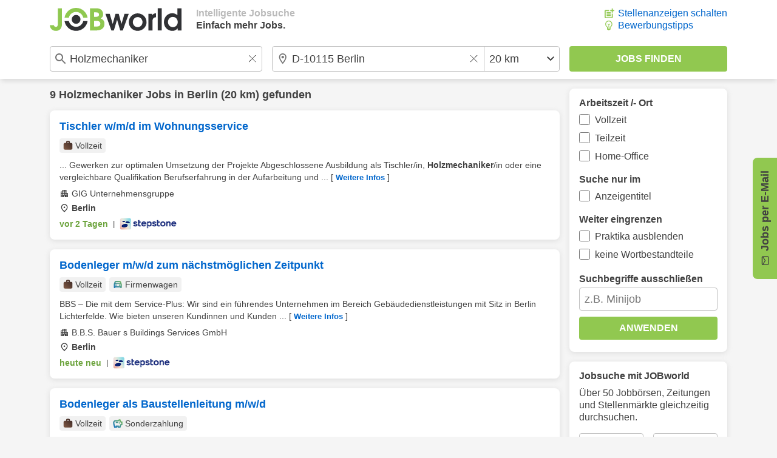

--- FILE ---
content_type: image/svg+xml
request_url: https://www.jobworld.de/bilder/icons/careerchanger.svg
body_size: 1724
content:
<?xml version="1.0" encoding="UTF-8" standalone="no"?>
<!DOCTYPE svg PUBLIC "-//W3C//DTD SVG 1.1//EN" "http://www.w3.org/Graphics/SVG/1.1/DTD/svg11.dtd">
<svg width="100%" height="100%" viewBox="0 0 24 24" version="1.1" xmlns="http://www.w3.org/2000/svg" xmlns:xlink="http://www.w3.org/1999/xlink" xml:space="preserve" xmlns:serif="http://www.serif.com/" style="fill-rule:evenodd;clip-rule:evenodd;stroke-linejoin:round;stroke-miterlimit:2;">
    <path d="M10.425,22.85L10.425,18.65C10.425,17.833 10.329,17.154 10.138,16.613C9.946,16.071 9.567,15.558 9,15.075L11.225,12.85C11.358,12.983 11.492,13.121 11.625,13.262C11.758,13.404 11.883,13.542 12,13.675C12.2,13.442 12.396,13.217 12.588,13C12.779,12.783 13.025,12.567 13.325,12.35C14.225,11.717 14.917,10.992 15.4,10.175C15.883,9.358 16.133,8.358 16.15,7.175L14.6,8.725L12.375,6.525L17.775,1.15L23.15,6.525L20.95,8.725L19.375,7.175C19.242,9.125 18.858,10.629 18.225,11.688C17.592,12.746 16.65,13.767 15.4,14.75C14.667,15.333 14.179,15.879 13.938,16.388C13.696,16.896 13.575,17.65 13.575,18.65L13.575,22.85L10.425,22.85ZM4.9,9.325C4.817,9.008 4.75,8.65 4.7,8.25C4.65,7.85 4.625,7.483 4.625,7.15L3.05,8.725L0.825,6.525L6.225,1.15L11.6,6.525L9.375,8.725L7.825,7.175C7.825,7.392 7.838,7.625 7.863,7.875C7.888,8.125 7.925,8.35 7.975,8.55L4.9,9.325ZM7.575,13.85C7.142,13.467 6.746,13.038 6.388,12.563C6.029,12.087 5.733,11.608 5.5,11.125L8.7,10.325C8.833,10.558 8.988,10.779 9.163,10.987C9.338,11.196 9.542,11.408 9.775,11.625L7.575,13.85Z" style="fill:url(#_Linear1);fill-rule:nonzero;"/>
    <defs>
        <linearGradient id="_Linear1" x1="0" y1="0" x2="1" y2="0" gradientUnits="userSpaceOnUse" gradientTransform="matrix(24,-24,24,24,0,24)"><stop offset="0" style="stop-color:rgb(0,102,204);stop-opacity:1"/><stop offset="1" style="stop-color:rgb(145,200,80);stop-opacity:1"/></linearGradient>
    </defs>
</svg>
